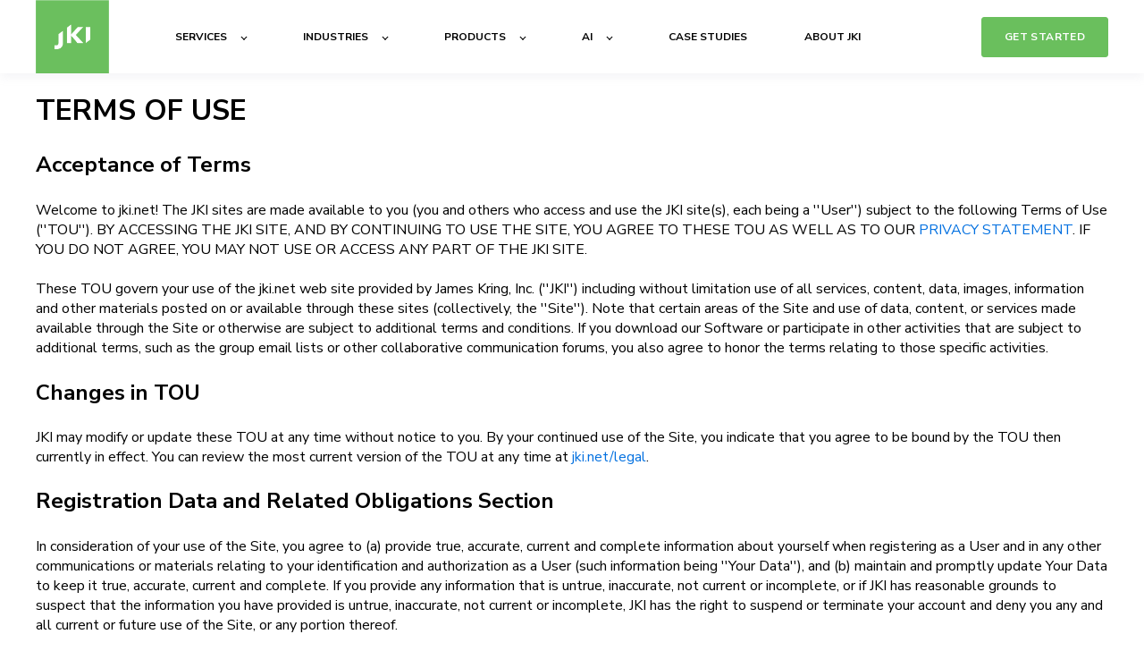

--- FILE ---
content_type: text/html; charset=UTF-8
request_url: https://www.jki.net/terms-of-use
body_size: 14814
content:
<!doctype html><html lang="en"><head>
    <!-- Google Tag Manager -->
      <script>(function(w,d,s,l,i){w[l]=w[l]||[];w[l].push({'gtm.start':
      new Date().getTime(),event:'gtm.js'});var f=d.getElementsByTagName(s)[0],
      j=d.createElement(s),dl=l!='dataLayer'?'&l='+l:'';j.async=true;j.src=
      'https://www.googletagmanager.com/gtm.js?id='+i+dl;f.parentNode.insertBefore(j,f);
      })(window,document,'script','dataLayer','GTM-57L7Q4HQ');</script>
    <!-- End Google Tag Manager -->
    <meta charset="utf-8">
    <title>Terms of Use - JKI</title>
    <link rel="shortcut icon" href="https://www.jki.net/hubfs/JKI%20Logos/favicon.png">
    <meta name="description" content="Helping our clients get their innovative high-tech products to market with speed and impact.">
    
    
    
    <meta name="viewport" content="width=device-width, initial-scale=1">

    <script src="/hs/hsstatic/jquery-libs/static-1.4/jquery/jquery-1.11.2.js"></script>
<script>hsjQuery = window['jQuery'];</script>
    <meta property="og:description" content="Helping our clients get their innovative high-tech products to market with speed and impact.">
    <meta property="og:title" content="Terms of Use - JKI">
    <meta name="twitter:description" content="Helping our clients get their innovative high-tech products to market with speed and impact.">
    <meta name="twitter:title" content="Terms of Use - JKI">

    

    
    <style>
a.cta_button{-moz-box-sizing:content-box !important;-webkit-box-sizing:content-box !important;box-sizing:content-box !important;vertical-align:middle}.hs-breadcrumb-menu{list-style-type:none;margin:0px 0px 0px 0px;padding:0px 0px 0px 0px}.hs-breadcrumb-menu-item{float:left;padding:10px 0px 10px 10px}.hs-breadcrumb-menu-divider:before{content:'›';padding-left:10px}.hs-featured-image-link{border:0}.hs-featured-image{float:right;margin:0 0 20px 20px;max-width:50%}@media (max-width: 568px){.hs-featured-image{float:none;margin:0;width:100%;max-width:100%}}.hs-screen-reader-text{clip:rect(1px, 1px, 1px, 1px);height:1px;overflow:hidden;position:absolute !important;width:1px}
</style>

<link rel="stylesheet" href="https://www.jki.net/hubfs/hub_generated/template_assets/1/40748383480/1766786817670/template_main.min.css">
<link rel="stylesheet" href="https://www.jki.net/hubfs/hub_generated/module_assets/1/35208642912/1743454077753/module_Breadcrumb_with_image.min.css">
<style>
  @font-face {
    font-family: "Nunito Sans";
    font-weight: 400;
    font-style: normal;
    font-display: swap;
    src: url("/_hcms/googlefonts/Nunito_Sans/regular.woff2") format("woff2"), url("/_hcms/googlefonts/Nunito_Sans/regular.woff") format("woff");
  }
  @font-face {
    font-family: "Nunito Sans";
    font-weight: 700;
    font-style: normal;
    font-display: swap;
    src: url("/_hcms/googlefonts/Nunito_Sans/700.woff2") format("woff2"), url("/_hcms/googlefonts/Nunito_Sans/700.woff") format("woff");
  }
  @font-face {
    font-family: "Nunito Sans";
    font-weight: 700;
    font-style: normal;
    font-display: swap;
    src: url("/_hcms/googlefonts/Nunito_Sans/700.woff2") format("woff2"), url("/_hcms/googlefonts/Nunito_Sans/700.woff") format("woff");
  }
</style>

<!-- Editor Styles -->
<style id="hs_editor_style" type="text/css">
.dnd_area-row-0-force-full-width-section > .row-fluid {
  max-width: none !important;
}
.dnd_area-row-1-max-width-section-centering > .row-fluid {
  max-width: 1240px !important;
  margin-left: auto !important;
  margin-right: auto !important;
}
/* HubSpot Non-stacked Media Query Styles */
@media (min-width:768px) {
  .dnd_area-row-1-vertical-alignment > .row-fluid {
    display: -ms-flexbox !important;
    -ms-flex-direction: row;
    display: flex !important;
    flex-direction: row;
  }
  .cell_1600756363735-vertical-alignment {
    display: -ms-flexbox !important;
    -ms-flex-direction: column !important;
    -ms-flex-pack: center !important;
    display: flex !important;
    flex-direction: column !important;
    justify-content: center !important;
  }
  .cell_1600756363735-vertical-alignment > div {
    flex-shrink: 0 !important;
  }
}
/* HubSpot Styles (default) */
.dnd_area-row-0-padding {
  padding-top: 0px !important;
  padding-bottom: 0px !important;
}
.dnd_area-row-1-padding {
  padding-top: 20px !important;
  padding-bottom: 150px !important;
}
.cell_16007566704972-hidden {
  display: none !important;
}
</style>
    

    
<!--  Added by GoogleAnalytics4 integration -->
<script>
var _hsp = window._hsp = window._hsp || [];
window.dataLayer = window.dataLayer || [];
function gtag(){dataLayer.push(arguments);}

var useGoogleConsentModeV2 = true;
var waitForUpdateMillis = 1000;


if (!window._hsGoogleConsentRunOnce) {
  window._hsGoogleConsentRunOnce = true;

  gtag('consent', 'default', {
    'ad_storage': 'denied',
    'analytics_storage': 'denied',
    'ad_user_data': 'denied',
    'ad_personalization': 'denied',
    'wait_for_update': waitForUpdateMillis
  });

  if (useGoogleConsentModeV2) {
    _hsp.push(['useGoogleConsentModeV2'])
  } else {
    _hsp.push(['addPrivacyConsentListener', function(consent){
      var hasAnalyticsConsent = consent && (consent.allowed || (consent.categories && consent.categories.analytics));
      var hasAdsConsent = consent && (consent.allowed || (consent.categories && consent.categories.advertisement));

      gtag('consent', 'update', {
        'ad_storage': hasAdsConsent ? 'granted' : 'denied',
        'analytics_storage': hasAnalyticsConsent ? 'granted' : 'denied',
        'ad_user_data': hasAdsConsent ? 'granted' : 'denied',
        'ad_personalization': hasAdsConsent ? 'granted' : 'denied'
      });
    }]);
  }
}

gtag('js', new Date());
gtag('set', 'developer_id.dZTQ1Zm', true);
gtag('config', 'G-FZE25F421D');
</script>
<script async src="https://www.googletagmanager.com/gtag/js?id=G-FZE25F421D"></script>

<!-- /Added by GoogleAnalytics4 integration -->

    <link rel="canonical" href="https://www.jki.net/terms-of-use">


<meta property="og:url" content="https://www.jki.net/terms-of-use">
<meta name="twitter:card" content="summary">
<meta http-equiv="content-language" content="en">






  <meta name="generator" content="HubSpot"></head>
  <body>
    <!-- Google Tag Manager (noscript) -->
      <noscript><iframe src="https://www.googletagmanager.com/ns.html?id=GTM-57L7Q4HQ" height="0" width="0" style="display:none;visibility:hidden"></iframe></noscript>
    <!-- End Google Tag Manager (noscript) -->
    <div class="body-wrapper   hs-content-id-181903798431 hs-site-page page ">
      
        <div data-global-resource-path="Marketplace/atlas-theme copy/templates/partials/header.html">

  <div id="hs_cos_wrapper_Navbar" class="hs_cos_wrapper hs_cos_wrapper_widget hs_cos_wrapper_type_module" style="" data-hs-cos-general-type="widget" data-hs-cos-type="module">





<header class="kl-header">

  <nav class="kl-navbar content-wrapper">

    
      

    

    

    

    

    

    

  

  

  <a href="https://www.jki.net/?hsLang=en">
    
        
  
    
  

  <img class="kl-navbar__logo" src="https://www.jki.net/hubfs/JKI_logo_menu-02.png" alt="JKI_logo_menu-02" width="100%" style="max-width: 82px; max-height: 82px">
      
  </a>
    

    <button class="hamburger hamburger--squeeze kl-navbar__hamburger" type="button">
      <span class="hamburger-box">
        <span class="hamburger-inner"></span>
      </span>
    </button>

    <div class="kl-navbar__content">

      <ul class="kl-navbar__menu">
        
          <li class="kl-navbar__item kl-navbar__parent">
            
            <a class="kl-navbar__button" href="javascript:void(0);" data-href="javascript:void(0);">
              <span>SERVICES</span>
            </a>
            <div class="kl-navbar-submenu-wrapper">
              

  
    <ul class="kl-navbar-submenu">
      
        <li class="kl-navbar-submenu__item">
          
          <a class="kl-navbar-submenu__button" href="https://www.jki.net/labview-consultant?hsLang=en" data-href="https://www.jki.net/labview-consultant">
            <span>Full-Stack</span>
          </a>
          

  


        </li>
      
        <li class="kl-navbar-submenu__item">
          
          <a class="kl-navbar-submenu__button" href="https://www.jki.net/nasa-npr-7150-2d-labview-compliance?hsLang=en" data-href="https://www.jki.net/nasa-npr-7150-2d-labview-compliance">
            <span>NPR 7150.2</span>
          </a>
          

  


        </li>
      
        <li class="kl-navbar-submenu__item">
          
          <a class="kl-navbar-submenu__button" href="https://www.jki.net/jki-security-suite?hsLang=en" data-href="https://www.jki.net/jki-security-suite">
            <span>LabVIEW Security</span>
          </a>
          

  


        </li>
      
    </ul>
  


            </div>
          </li>
        
          <li class="kl-navbar__item kl-navbar__parent">
            
            <a class="kl-navbar__button" href="javascript:void(0);" data-href="javascript:void(0);">
              <span>INDUSTRIES</span>
            </a>
            <div class="kl-navbar-submenu-wrapper">
              

  
    <ul class="kl-navbar-submenu">
      
        <li class="kl-navbar-submenu__item">
          
          <a class="kl-navbar-submenu__button" href="https://www.jki.net/aerospace?hsLang=en" data-href="https://www.jki.net/aerospace">
            <span>Aerospace</span>
          </a>
          

  


        </li>
      
        <li class="kl-navbar-submenu__item">
          
          <a class="kl-navbar-submenu__button" href="https://www.jki.net/automotive?hsLang=en" data-href="https://www.jki.net/automotive">
            <span>Automotive</span>
          </a>
          

  


        </li>
      
        <li class="kl-navbar-submenu__item">
          
          <a class="kl-navbar-submenu__button" href="https://www.jki.net/energy?hsLang=en" data-href="https://www.jki.net/energy">
            <span>Energy</span>
          </a>
          

  


        </li>
      
        <li class="kl-navbar-submenu__item">
          
          <a class="kl-navbar-submenu__button" href="https://www.jki.net/biotech?hsLang=en" data-href="https://www.jki.net/biotech">
            <span>Biotech</span>
          </a>
          

  


        </li>
      
        <li class="kl-navbar-submenu__item">
          
          <a class="kl-navbar-submenu__button" href="https://www.jki.net/semicon?hsLang=en" data-href="https://www.jki.net/semicon">
            <span>Semicon</span>
          </a>
          

  


        </li>
      
    </ul>
  


            </div>
          </li>
        
          <li class="kl-navbar__item kl-navbar__parent">
            
            <a class="kl-navbar__button" href="javascript:void(0);" data-href="javascript:void(0);">
              <span>PRODUCTS</span>
            </a>
            <div class="kl-navbar-submenu-wrapper">
              

  
    <ul class="kl-navbar-submenu">
      
        <li class="kl-navbar-submenu__item">
          
          <a class="kl-navbar-submenu__button" href="https://www.jki.net/sg-landing?hsLang=en" data-href="https://www.jki.net/sg-landing">
            <span>STAR-GOAT</span>
          </a>
          

  


        </li>
      
        <li class="kl-navbar-submenu__item">
          
          <a class="kl-navbar-submenu__button" href="https://www.jki.net/vipm.io-redirect?hsLang=en" data-href="https://www.jki.net/vipm.io-redirect">
            <span>VIPM</span>
          </a>
          

  


        </li>
      
        <li class="kl-navbar-submenu__item">
          
          <a class="kl-navbar-submenu__button" href="https://www.jki.net/pytel?hsLang=en" data-href="https://www.jki.net/pytel">
            <span>PyTEL</span>
          </a>
          

  


        </li>
      
        <li class="kl-navbar-submenu__item">
          
          <a class="kl-navbar-submenu__button" href="https://www.jki.net/tucan-viewer-for-ni-xnet-and-can-bus-devices?hsLang=en" data-href="https://www.jki.net/tucan-viewer-for-ni-xnet-and-can-bus-devices">
            <span>TuCAN</span>
          </a>
          

  


        </li>
      
    </ul>
  


            </div>
          </li>
        
          <li class="kl-navbar__item kl-navbar__parent">
            
            <a class="kl-navbar__button" href="javascript:void(0);" data-href="javascript:void(0);">
              <span>AI</span>
            </a>
            <div class="kl-navbar-submenu-wrapper">
              

  
    <ul class="kl-navbar-submenu">
      
        <li class="kl-navbar-submenu__item">
          
          <a class="kl-navbar-submenu__button" href="https://www.jki.net/jake?hsLang=en" data-href="https://www.jki.net/jake">
            <span>JAKE</span>
          </a>
          

  


        </li>
      
        <li class="kl-navbar-submenu__item">
          
          <a class="kl-navbar-submenu__button" href="https://www.jki.net/ai?hsLang=en" data-href="https://www.jki.net/ai">
            <span>AI Webinar Series</span>
          </a>
          

  


        </li>
      
        <li class="kl-navbar-submenu__item">
          
          <a class="kl-navbar-submenu__button" href="https://www.jki.net/labview-error-helper?hsLang=en" data-href="https://www.jki.net/labview-error-helper">
            <span>LabVIEW Error Helper</span>
          </a>
          

  


        </li>
      
        <li class="kl-navbar-submenu__item">
          
          <a class="kl-navbar-submenu__button" href="https://www.jki.net/artificial-intelligence-with-labview-lp?hsLang=en" data-href="https://www.jki.net/artificial-intelligence-with-labview-lp">
            <span>AI + RT + FPGA</span>
          </a>
          

  


        </li>
      
    </ul>
  


            </div>
          </li>
        
          <li class="kl-navbar__item">
            
            <a class="kl-navbar__button" href="https://www.jki.net/case-studies?hsLang=en" data-href="https://www.jki.net/case-studies">
              <span>CASE STUDIES</span>
            </a>
            <div class="kl-navbar-submenu-wrapper">
              

  


            </div>
          </li>
        
          <li class="kl-navbar__item">
            
            <a class="kl-navbar__button" href="https://www.jki.net/about-us?hsLang=en" data-href="https://www.jki.net/about-us">
              <span>ABOUT JKI</span>
            </a>
            <div class="kl-navbar-submenu-wrapper">
              

  


            </div>
          </li>
        
      </ul>

      <div class="kl-navbar__end">
        
    

  
    
    

  

  
    
    <a class="button" href="https://www.jki.net/get-started-with-jki?hsLang=en">
      <span>GET STARTED</span>
    </a>
  
  
        
    

  
    
    

  

  
  
      </div>

    </div>

  </nav>

</header>

<div class="kl-header-placeholder"></div></div></div>
      

      
<main class="body-container-wrapper">
  <div class="container-fluid body-container body-container--about">
<div class="row-fluid-wrapper">
<div class="row-fluid">
<div class="span12 widget-span widget-type-cell " style="" data-widget-type="cell" data-x="0" data-w="12">

<div class="row-fluid-wrapper row-depth-1 row-number-1 dnd_area-row-0-force-full-width-section dnd-section dnd_area-row-0-padding">
<div class="row-fluid ">
<div class="span12 widget-span widget-type-cell dnd-column cell_16007566704972-hidden" style="" data-widget-type="cell" data-x="0" data-w="12">

<div class="row-fluid-wrapper row-depth-1 row-number-2 dnd-row">
<div class="row-fluid ">
<div class="span12 widget-span widget-type-custom_widget dnd-module" style="" data-widget-type="custom_widget" data-x="0" data-w="12">
<div id="hs_cos_wrapper_widget_1600756670070" class="hs_cos_wrapper hs_cos_wrapper_widget hs_cos_wrapper_type_module" style="" data-hs-cos-general-type="widget" data-hs-cos-type="module"><div class="breadcrumb-with-icons ">
  <div class="page-center">

      <div class="breadcrumb-header">
        
        <div class="breadcrumb-page-title">
          <span id="hs_cos_wrapper_widget_1600756670070_breadcrumb_menu" class="hs_cos_wrapper hs_cos_wrapper_widget hs_cos_wrapper_type_menu" style="" data-hs-cos-general-type="widget" data-hs-cos-type="menu"><ul></ul></span>
        </div>
        
      </div>

      <div class="breadcrumb-icon-items">
        
      </div>

  </div>
</div></div>

</div><!--end widget-span -->
</div><!--end row-->
</div><!--end row-wrapper -->

</div><!--end widget-span -->
</div><!--end row-->
</div><!--end row-wrapper -->

<div class="row-fluid-wrapper row-depth-1 row-number-3 dnd_area-row-1-padding dnd_area-row-1-vertical-alignment dnd_area-row-1-max-width-section-centering dnd-section">
<div class="row-fluid ">
<div class="span12 widget-span widget-type-cell cell_1600756363735-vertical-alignment dnd-column" style="" data-widget-type="cell" data-x="0" data-w="12">

<div class="row-fluid-wrapper row-depth-1 row-number-4 dnd-row">
<div class="row-fluid ">
<div class="span12 widget-span widget-type-custom_widget dnd-module" style="" data-widget-type="custom_widget" data-x="0" data-w="12">
<div id="hs_cos_wrapper_widget_1600756363056" class="hs_cos_wrapper hs_cos_wrapper_widget hs_cos_wrapper_type_module widget-type-rich_text" style="" data-hs-cos-general-type="widget" data-hs-cos-type="module"><span id="hs_cos_wrapper_widget_1600756363056_" class="hs_cos_wrapper hs_cos_wrapper_widget hs_cos_wrapper_type_rich_text" style="" data-hs-cos-general-type="widget" data-hs-cos-type="rich_text"><h2>TERMS OF USE</h2>
<h3>Acceptance of Terms</h3>
<p>Welcome to jki.net! The JKI sites are made available to you (you and others who access and use the JKI site(s), each being a ''User'') subject to the following Terms of Use (''TOU''). BY ACCESSING THE JKI SITE, AND BY CONTINUING TO USE THE SITE, YOU AGREE TO THESE TOU AS WELL AS TO OUR <a href="/privacy?hsLang=en">PRIVACY STATEMENT</a>. IF YOU DO NOT AGREE, YOU MAY NOT USE OR ACCESS ANY PART OF THE JKI SITE.</p>
<p>These TOU govern your use of the jki.net web site provided by James Kring, Inc. (''JKI'') including without limitation use of all services, content, data, images, information and other materials posted on or available through these sites (collectively, the ''Site''). Note that certain areas of the Site and use of data, content, or services made available through the Site or otherwise are subject to additional terms and conditions. If you download our Software or participate in other activities that are subject to additional terms, such as the group email lists or other collaborative communication forums, you also agree to honor the terms relating to those specific activities.</p>
<!-- Changes in TOU Section -->
<h3>Changes in TOU</h3>
<p>JKI may modify or update these TOU at any time without notice to you. By your continued use of the Site, you indicate that you agree to be bound by the TOU then currently in effect. You can review the most current version of the TOU at any time at <a href="/legal?hsLang=en">jki.net/legal</a>.</p>
<!-- Registration Data and Related Obligations Section -->
<h3>Registration Data and Related Obligations Section</h3>
<p>In consideration of your use of the Site, you agree to (a) provide true, accurate, current and complete information about yourself when registering as a User and in any other communications or materials relating to your identification and authorization as a User (such information being ''Your Data''), and (b) maintain and promptly update Your Data to keep it true, accurate, current and complete. If you provide any information that is untrue, inaccurate, not current or incomplete, or if JKI has reasonable grounds to suspect that the information you have provided is untrue, inaccurate, not current or incomplete, JKI has the right to suspend or terminate your account and deny you any and all current or future use of the Site, or any portion thereof.</p>
<p>You may have received a password and account designation upon completing the registration process. You are responsible for maintaining the confidentiality of the password and user identification, and are fully responsible for all activities that occur under your password or user identification. You agree to (a) notify JKI of any unauthorized use of your password or user identification and any other breach of security, and (b) ensure that you exit from your account at the end of each session. JKI cannot and will not be responsible for any loss or damage arising from your failure to comply with this provision.</p>
<p>You may not transfer your account(s) to another person. In cases where you have authorized or registered another individual, including a minor, to use your account(s), you are fully responsible for (i) the online conduct of such User; (ii) controlling the User's access to and use of the Site; and (iii) the consequences of any misuse. In the event that you are a minor, JKI reserves the right to provide access to your account to your parents, guardian or other authorized adult, upon such adult's request.</p>
<p>If you reside in the European Union, upon registration you will be indicating your explicit consent that the personal information you have provided may be transferred and stored in countries outside the EU, including the United States. If you fail to provide your consent, you will not be permitted to access those portions of the Site for which registration is required. Your personal information shall only be used in accordance with JKI's <a href="/privacy?hsLang=en">Privacy Policy</a>.</p>
<p>For additional information on how we use your information, please see our <a href="/privacy?hsLang=en">Privacy Policy</a>.</p>
<!-- Use of Software Section -->
<h3>Use of Software</h3>
<p>Use of all JKI and third party software that you download from or via the Site (the ''Software'') is subject to the terms of the applicable software license agreement relating to such Software.</p>
<p>The license agreement governing the use of the Software will accompany the Software or be provided when you download or otherwise access the Software. If you are unsure as to the applicable Software license agreement, please contact JKI at <a href="mailto:legal@jki.net">legal@jki.net</a>. You may not use Software unless and until you have read and accepted the terms of the applicable Software license agreement. If you have downloaded or do download any JKI Software, you by doing so agree or have agreed to the terms of the JKI Software License Agreement governing the use of the particular JKI Product you are using, the current form of which is viewable at <a href="/legal?hsLang=en">jki.net/legal</a>. In the event of a conflict between these TOU and the JKI Software License Agreement, the terms and conditions of the JKI Software License Agreement will govern.</p>
<!-- Content Section -->
<h3>Content</h3>
<p>For purposes of these TOU, ''Content'' means all communications, publications, information, material, text, graphics, links, electronic art, animations, audio, video, photos, and other data that appears on, or is e-mailed, posted, or transmitted on or through the Site. ''Content'', unless indicated otherwise in these TOU, does not include ''Software'' for purposes of these TOU.</p>
<!-- JKI Content Section -->
<h3>JKI Content</h3>
<p>You acknowledge that the JKI Site, and Content provided by JKI or its third-party providers (collectively, the ''JKI Content'') are the property of JKI and/or such third parties. Except as expressly authorized by JKI or such third parties in this TOU or as may be posted on the Site, you may not copy, reproduce, publish, distribute, modify, create derivative works of, rent, lease, sell, transfer, display, transmit, compile or collect, or in any manner commercially exploit any part of the JKI Content, in whole or in part. You may not store any significant portion of any JKI Content, whether archival files, computer-readable files, or any other medium. You also may not ''mirror'' any JKI Content or the Site on any other server, except with the prior written consent of JKI, Inc.</p>
<p>You may download and print a reasonable number of copies of JKI Content for your noncommercial, personal use only; provided that (i) any permitted copies of JKI Content contain, in an unmodified form, any copyright or other proprietary rights notices contained in the JKI Content and an original source attribution to JKI or the other copyright holder, and (ii) no modifications of any of the JKI Content are made except as may be expressly provided by JKI. You acknowledge that JKI and/or its third-party providers remain the owners of the JKI Content and that you do not acquire any intellectual property rights in such Content by downloading or printing such Content.</p>
<p>Any rights to or in the JKI Content that are not expressly granted by these Terms and Conditions or any other agreement with JKI are reserved by JKI and/or its vendors and licensors.</p>
<!-- User Content Section -->
<h3>User Content</h3>
<p>You will not upload, post or otherwise make available on any JKI Site any material protected by copyright, trademark, or other proprietary right, (i) unless you are the owner of the copyright, trademark or other proprietary right, or (ii) without the express written permission of the owner of the copyright, trademark, or other proprietary right (you or such other owner being the ''Copyright Holder''). The burden of determining that any material is or is not protected by such a proprietary right and for complying with applicable copyright and other laws protecting the rights of the Copyright Holder rests with you. You acknowledge that the Content provided by any User (the ''User Content'') is and remains the property of the respective Copyright Holder and that you do not acquire any intellectual property rights in such Content by accessing, downloading or printing such Content. Except as expressly authorized by the Copyright Holder, you may not copy, reproduce, publish, distribute, modify, create derivative works of, rent, lease, sell, transfer, display, transmit, compile or collect, or in any manner commercially exploit any part of the User Content, in whole or in part. You also may not ''mirror'' any User Content on any other server.</p>
<p>By uploading or otherwise making available any User Content on the JKI Site, you automatically grant a license, and/or warrant that the Copyright Holder has granted JKI the perpetual royalty-free, non-exclusive right and license, to use, reproduce, modify, publish, distribute, perform, display, and transmit the User Content on and through the Site.</p>
<p>You will be solely liable for any loss or damages resulting from your violation of these TOU, including for any alleged or actual infringement of copyright, other proprietary right, or any other illegal act or harm relating to any User Content.</p>
<!-- Non-Confidentiality of User Content Section -->
<h3>Non-Confidentiality of User Content</h3>
<p>Unless otherwise indicated in this Site, including our <a href="/privacy?hsLang=en">Privacy Policy</a>, any User Content communications or material of any kind that you e-mail, post, or transmit through the Site (excluding personally identifiable information of Users), including, questions, comments, suggestions, and other data and information (your ''Communications'') will be treated as non-confidential and non-proprietary. You grant JKI a non-exclusive, royalty-free, perpetual, world-wide, irrevocable license to reproduce, transmit, display, disclose, and otherwise use your Communications on the Site or elsewhere for any purpose, including, but not limited to, the development and use of programs and services based on the Communications.</p>
<!-- Deletion of User Content Section -->
<h3>Deletion of User Content</h3>
<p>You expressly acknowledge and agree that JKI may delete all User Content at any time in its sole discretion, and that no copies of such User Content will be accessible, viewable or downloadable by you or any other User following such deletion. Accordingly, you must retain a copy of any User Content uploaded by you if you want to access or use such User Content in the future. JKI shall not be required to provide any notice of any such deletion, nor liable for any failure to do so, nor liable in connection with any deletion of User Content.</p>
<!-- No Obligation to Monitor; Right to Remove and Disclose User Content Section -->
<h3>No Obligation to Monitor; Right to Remove and Disclose User Content</h3>
<p>JKI has the right, but is not obligated, to monitor or review any areas of the Site where User Content is made available. JKI reserves the right to move, hide or remove any User Content for any reason or no reason, including any User Content which it considers in its absolute discretion to be objectionable, offensive, illegal or otherwise in breach of these TOU. To the fullest extent permitted by applicable law, JKI will have no liability or responsibility for or related to User Content, whether or not arising under the laws of copyright, defamation, privacy, obscenity, or otherwise, nor for any claims, damages, or losses resulting from its use, appearance on, deletion from, or other removal from any Site.</p>
<p>You agree and acknowledge that JKI may preserve User Content and may disclose User Content if required to do so by law or in the good faith belief that any such preservation or disclosure is reasonably necessary to comply with legal process, enforce the TOU, respond to claims that any User Content violates the rights of third parties or protect the rights, property or personal safety of JKI, its licensees, its distributors, its users and the public.</p>
<!-- No Framing Section -->
<h3>No Framing</h3>
<p>You may not frame or utilize framing techniques to use, surround or enclose any portion of the Site without JKI's express written consent.</p>
<!-- Trademarks Section -->
<h3>Trademarks</h3>
<p>JKI and other names of JKI products and/or services Site referred to on the Site are the trademarks and service marks of JKI. JKI's trademarks and service marks may not be used in connection with any program or service that is not JKI's, in any manner that is likely to cause confusion among Users or the general public, nor in any manner that disparages or discredits JKI. All other trademarks, service marks and logos used in this Site are the trademarks, service marks or logos of their respective owners. JKI does not make any claims to the marks of others which might appear on the Site. You gain no right to use any marks of JKI, any Copyright Holder. or any other person or entity by virtue of your use of the Site.</p>
<!-- Conduct Section -->
<h3>Conduct</h3>
<p>You may only access the JKI websites and channels and use the Site for lawful purposes. You are solely responsible for the knowledge of and adherence to any and all laws, rules, and regulations pertaining to your use of the Site. You agree that you will not on, through, or by using the Site: (i) commit a criminal offense or encourage conduct that would constitute a criminal offense or give rise to a civil liability, or otherwise violate any local, state, Federal, or international law or regulation, including, but not limited to, export control laws and regulations governing the transmission or retransmission of technical data from the United States; (ii) upload, post, e-mail, or otherwise transmit any unlawful, threatening, libelous, harassing, defamatory, vulgar, obscene, pornographic, profane, invasive of another's privacy, hateful, or ethnically, racially or otherwise objectionable User Content; (iii) upload, post, e-mail, or otherwise transmit any User Content that you do not have a right to transmit; (iv) upload, post, e-mail, or otherwise transmit any User Content that infringes any patent, trademark, trade secret, copyright, or other proprietary rights of any party; (v) alter, damage, or delete any Content or other communications that are not your own or to otherwise interfere with the ability of others to access or use the Site; (vi) disrupt the normal flow of communication or otherwise act in a manner that negatively affects other Users’ ability to engage in real-time exchanges; (vii) claim a relationship with or to speak for any individual, business, association, institution, or other organization for which you are not authorized to claim such a relationship; (viii) upload, post, e-mail, or otherwise transmit any unsolicited advertising, promotional materials, or other forms of solicitation to other users including, without limitation, ''junk mail,'' ''spam,'' ''chain letters,'' or ''pyramid schemes''; (ix) intentionally introduce a virus or other harmful component, or otherwise interfere with or disrupt the Site or servers or networks connected to the Site, or disobey any requirements, procedures, policies, or regulations of networks connected to the Site; (x) collect or store personal data about other Users; (xi) reproduce, duplicate, copy, use, distribute, sell, resell, or otherwise exploit for any commercial purposes, any portion of the JKI Site, use of the JKI Site, or access to the JKI Site without JKI’s permission; (xii) harm minors in any way; (xiii) stalk or otherwise harass another; or (xiv) collect or store personal information about other Users without their permission.</p>
<p>JKI reserves the right to immediately delete any User Content for any reason or no reason, including suspending or terminating your access to the Site in the event of any violation of these TOU.</p>
<!-- Links Section -->
<h3>Links</h3>
<p>Some links on the JKI Site lead to, or originate from, sites hosted by independent third parties. Such links to or from the Site do not constitute any endorsement or recommendation by JKI of any third party or its Web site, products, resources or other information. An external hyperlink to a site does not imply that JKI is affiliated or has any other legal or other connection with the third party, nor that JKI sponsors, or endorses any content on, the third party's Web site. JKI is not responsible for any software, data or other information available from any third party Web site. You are solely responsible for complying with all terms and conditions of use for the third party sites. You acknowledge that JKI shall have no liability for any damage or loss arising from your access to, use of or reliance on any third party site, software, data, or other information.</p>
<!-- Local Laws; Export Control Section -->
<h3>Local Laws; Export Control</h3>
<p>JKI controls and operates the JKI Site from its headquarters in California, United States and makes no representation that any JKI, User, or other Content is appropriate or available for use in other locations. If you use the JKI Site from other locations, you are responsible for compliance with applicable local laws, including, but not limited to, export and import regulations of other countries. Unless otherwise explicitly stated, all marketing or promotional materials found on the JKI Site are solely directed to individuals and other entities located in California, United States.</p>
<!-- Disclaimer of Warranty Section -->
<h3>Disclaimer of Warranty</h3>
<p>JKI IS NOT RESPONSIBLE FOR ANY INFORMATION OR CONTENT POSTED BY USERS OR ANY THIRD PARTY AND CONTAINED WITHIN THE SITE AND MAKES NO REPRESENTATIONS ABOUT THE SUITABILITY OF THE INFORMATION CONTAINED ON THE SITE FOR ANY PURPOSE OR AUDIENCE NOR ABOUT ITS LEGITIMACY, LEGALITY, VALIDITY, ACCURACY, CORRECTNESS, RELIABILITY, QUALITY, STABILITY, COMPLETENESS, OR CURRENTNESS. ALL SUCH INFORMATION IS SOLELY PROVIDED BY THE USER OR OTHER THIRD PARTY.</p>
<p>YOU AGREE THAT YOUR ACCESS TO AND USE OF THE JKI WEBSITE IS AT YOUR OWN RISK. NEITHER JKI, NOR ITS OFFICERS, DIRECTORS, EMPLOYEES, AFFILIATES, LICENSEES, DISTRIBUTORS, OR AGENTS WARRANT THAT OPERATION OF THE SITE WILL BE UNINTERRUPTED OR ERROR-FREE; NOR DO THEY MAKE ANY WARRANTY AS TO THE RESULTS THAT MAY BE OBTAINED FROM THE USE OF THE SITE OR AS TO THE ACCURACY, RELIABILITY, SUITABILITY OR CONTENT OF THE SITE.</p>
<p>THE JKI SITE IS PROVIDED ON AN ''AS IS,'' ''AS AVAILABLE'' BASIS WITHOUT REPRESENTATIONS OR WARRANTIES OF ANY KIND, EITHER EXPRESS OR IMPLIED, INCLUDING, BUT NOT LIMITED TO, IMPLIED WARRANTIES OF MERCHANTABILITY, FITNESS FOR A PARTICULAR PURPOSE OR AUDIENCE, AND NON-INFRINGEMENT. IN NO EVENT WILL JKI OR ITS DIRECTORS, OFFICERS, EMPLOYEES, AFFILIATES, LICENSEES, DISTRIBUTORS, OR AGENTS BE LIABLE TO YOU OR ANY THIRD PARTY FOR ANY INCIDENTAL, INDIRECT, SPECIAL, OR CONSEQUENTIAL DAMAGES (EVEN IF JKI HAS BEEN ADVISED OF THE POSSIBILITY OF SUCH DAMAGES), ARISING OUT OF YOUR USE OF OR INABILITY TO ACCESS THE JKI SITE OR SERVICES, INCLUDING WITHOUT LIMITATION, LOSS OF REVENUE OR ANTICIPATED PROFITS, LOSS OF GOODWILL, LOST BUSINESS, LOST DATA, COMPUTER FAILURE OR MALFUNCTION, OR ANY AND ALL OTHER DAMAGES OR LOSSES THAT RESULT FROM MISTAKES, OMISSIONS, INTERRUPTIONS, DELETIONS OF CONTENT, ERRORS, DEFECTS, VIRUSES, DELAYS IN OPERATION OR TRANSMISSION, OR ANY FAILURE OF PERFORMANCE, WHETHER OR NOT LIMITED TO ACTS OF GOD, COMMUNICATIONS FAILURE, THEFT, DESTRUCTION, OR UNAUTHORIZED ACCESS TO JKI'S RECORDS, PROGRAMS, OR SERVICES. BECAUSE SOME JURISDICTIONS DO NOT ALLOW THE EXCLUSION OR LIMITATION OF LIABILITY FOR CONSEQUENTIAL OR INCIDENTAL DAMAGES, IN SUCH STATES JKI’S LIABILITY IS LIMITED TO THE GREATEST EXTENT PERMITTED BY LAW.</p>
<!-- Indemnification Section -->
<h3>Indemnification</h3>
<p>You agree to indemnify and hold JKI, and its affiliates, officers, licensees, distributors, agents, partners, and employees, harmless from any claim or demand, including reasonable attorney's fees and costs, made by any third party due to or arising out of (i) any Content, including User Content, you submit, post to, email, or otherwise transmit through the Site, (ii) your use of the Site, or (iii) your breach of the TOU. You agree to cooperate as reasonably required in the defense of any claim.</p>
<!-- Procedure for Making Claims of Copyright Infringement Section -->
<h3>Procedure for Making Claims of Copyright Infringement</h3>
<p>The Digital Millennium Copyright Act, signed into law on October 28, 1998, amended the copyright law to provide limitations for service provider liability relating to material online. In compliance with such Act, JKI has registered a Designated Agent with the United States Copyright Office to receive notice of alleged copyright infringements contained on the JKI Site. All inquiries into alleged copyright infringement on the JKI Site should be sent to JKI’s Designated Agent:</p>
<p style="text-align: center;">Copyright Agent<br>1270 Springbrook Rd, Suite 101<br><span>Walnut Creek, CA 94597</span><br><span><a href="tel:+1%20888%20891%207821">+1 (888) 891-7821</a></span><br><a href="mailto:copyrightagent@jki.net">copyrightagent@jki.net</a></p>
<p>If you believe that your work has been copied in a way that constitutes copyright infringement, please provide JKI's Designated Agent with the following information:</p>
<ol>
<li>An electronic or physical signature of the person authorized to act on behalf of the owner of the copyright interest;</li>
<li>A description of the copyrighted work that you claim has been infringed;</li>
<li>A description of where the material that you claim is infringing is located on the Site;</li>
<li>Your address, telephone number, and email address;</li>
<li>A statement by you that you have a good faith belief that the disputed use is not authorized by the copyright owner, its agent, or the law;</li>
<li>A statement by you, made under penalty of perjury, that the above information is accurate and that you are the copyright owner or authorized to act on the copyright owner's behalf.</li>
</ol>
<!-- Termination Section -->
<h3>Termination</h3>
<p>You may discontinue your participation in and access to the Site at any time. The TOU will continue to apply to all past use of the Site by you, even if you are no longer using it. You acknowledge and agree that JKI and its affiliates may terminate or block your use of all or part of the Site, without prior notice for any reason, including, without limitation, if JKI believes you have engaged in conduct prohibited by this TOU. You agree that upon termination or discontinuance for any reason, JKI may delete all information related to you on the Site and may bar your access to the JKI Site and use of the Site.</p>
<!-- General Section -->
<h3>General</h3>
<p>By accessing the JKI Site, you agree to the above stated TOU. This Agreement is entered into in San Francisco County, State of California, exclusive of its choice of law rules. Each User, by accessing the Site, submits to the exclusive jurisdiction of the state and federal courts having jurisdiction in San Francisco County, California, and waives any jurisdictional, venue, or inconvenient forum objections to such courts. In any action to enforce this TOU, the prevailing party will be entitled to costs and reasonable attorney fees. In the event that any provisions of this TOU are held to be unenforceable, such provisions shall be limited or eliminated to the minimum extent necessary so that this TOU shall otherwise remain in full force and effect. Please report any violations of the TOU to <a href="mailto:webmaster@jki.net">webmaster@jki.net</a>.</p>
<!-- Submissions Section -->
<h3>Submissions</h3>
<p>JKI always welcomes suggestions and comments regarding our Site. Any comments or suggestions submitted to JKI, either online or offline, will become JKI’s property upon their submission. This policy is intended to avoid the possibility of future misunderstandings when projects developed by JKI might seem to others to be similar to their own submissions or comments.</p></span></div>

</div><!--end widget-span -->
</div><!--end row-->
</div><!--end row-wrapper -->

</div><!--end widget-span -->
</div><!--end row-->
</div><!--end row-wrapper -->

</div><!--end widget-span -->
</div>
</div>
</div>
</main>


      
        <div data-global-resource-path="Marketplace/atlas-theme copy/templates/partials/footer.html"><div id="hs_cos_wrapper_footer" class="hs_cos_wrapper hs_cos_wrapper_widget hs_cos_wrapper_type_module" style="" data-hs-cos-general-type="widget" data-hs-cos-type="module">

<footer class="kl-footer">
  <div class="kl-footer__wrapper content-wrapper">
    <div class="kl-footer__content">

      <div class="kl-footer__info">

        

        <div class="kl-footer__address"><table style="width: 185px; height: 190px; table-layout: fixed; border: 1px hidden #52c552; margin-left: auto; margin-right: auto; background-color: transparent;">
<tbody>
<tr style="height: 83.6px; border-style: hidden;">
<td style="width: 173px; padding: 4px; height: 84px; border-style: hidden;">
<p style="line-height: 1;">San Francisco Bay Area HQ</p>
<p style="line-height: 1; text-align: left;"><a href="tel:+1%20888%20891%207821" style="color: #000000;">+1 (888) 891-7821</a></p>
</td>
</tr>
<tr style="height: 83.6px; border-style: hidden;">
<td style="width: 173px; padding: 4px; height: 84px; border-style: hidden;">
<p style="line-height: 1;">Silicon Valley, California</p>
<p style="line-height: 1; text-align: left;"><a href="tel:+1%20650%20943%202384" style="color: #000000;">+1 (650) 943-2384</a></p>
</td>
</tr>
</tbody>
</table></div>
        <ul class="kl-footer__social">
          
            <a href="https://twitter.com/jkisoftware?lang=en">
              <span id="hs_cos_wrapper_footer_" class="hs_cos_wrapper hs_cos_wrapper_widget hs_cos_wrapper_type_icon" style="" data-hs-cos-general-type="widget" data-hs-cos-type="icon"><svg version="1.0" xmlns="http://www.w3.org/2000/svg" viewbox="0 0 512 512" aria-hidden="true"><g id="twitter1_layer"><path d="M459.37 151.716c.325 4.548.325 9.097.325 13.645 0 138.72-105.583 298.558-298.558 298.558-59.452 0-114.68-17.219-161.137-47.106 8.447.974 16.568 1.299 25.34 1.299 49.055 0 94.213-16.568 130.274-44.832-46.132-.975-84.792-31.188-98.112-72.772 6.498.974 12.995 1.624 19.818 1.624 9.421 0 18.843-1.3 27.614-3.573-48.081-9.747-84.143-51.98-84.143-102.985v-1.299c13.969 7.797 30.214 12.67 47.431 13.319-28.264-18.843-46.781-51.005-46.781-87.391 0-19.492 5.197-37.36 14.294-52.954 51.655 63.675 129.3 105.258 216.365 109.807-1.624-7.797-2.599-15.918-2.599-24.04 0-57.828 46.782-104.934 104.934-104.934 30.213 0 57.502 12.67 76.67 33.137 23.715-4.548 46.456-13.32 66.599-25.34-7.798 24.366-24.366 44.833-46.132 57.827 21.117-2.273 41.584-8.122 60.426-16.243-14.292 20.791-32.161 39.308-52.628 54.253z" /></g></svg></span>
            </a>
          
            <a href="https://www.facebook.com/JKISoftware/">
              <span id="hs_cos_wrapper_footer_" class="hs_cos_wrapper hs_cos_wrapper_widget hs_cos_wrapper_type_icon" style="" data-hs-cos-general-type="widget" data-hs-cos-type="icon"><svg version="1.0" xmlns="http://www.w3.org/2000/svg" viewbox="0 0 264 512" aria-hidden="true"><g id="facebook-f2_layer"><path d="M76.7 512V283H0v-91h76.7v-71.7C76.7 42.4 124.3 0 193.8 0c33.3 0 61.9 2.5 70.2 3.6V85h-48.2c-37.8 0-45.1 18-45.1 44.3V192H256l-11.7 91h-73.6v229" /></g></svg></span>
            </a>
          
            <a href="https://www.instagram.com/jkisoftware/">
              <span id="hs_cos_wrapper_footer_" class="hs_cos_wrapper hs_cos_wrapper_widget hs_cos_wrapper_type_icon" style="" data-hs-cos-general-type="widget" data-hs-cos-type="icon"><svg version="1.0" xmlns="http://www.w3.org/2000/svg" viewbox="0 0 448 512" aria-hidden="true"><g id="instagram3_layer"><path d="M224.1 141c-63.6 0-114.9 51.3-114.9 114.9s51.3 114.9 114.9 114.9S339 319.5 339 255.9 287.7 141 224.1 141zm0 189.6c-41.1 0-74.7-33.5-74.7-74.7s33.5-74.7 74.7-74.7 74.7 33.5 74.7 74.7-33.6 74.7-74.7 74.7zm146.4-194.3c0 14.9-12 26.8-26.8 26.8-14.9 0-26.8-12-26.8-26.8s12-26.8 26.8-26.8 26.8 12 26.8 26.8zm76.1 27.2c-1.7-35.9-9.9-67.7-36.2-93.9-26.2-26.2-58-34.4-93.9-36.2-37-2.1-147.9-2.1-184.9 0-35.8 1.7-67.6 9.9-93.9 36.1s-34.4 58-36.2 93.9c-2.1 37-2.1 147.9 0 184.9 1.7 35.9 9.9 67.7 36.2 93.9s58 34.4 93.9 36.2c37 2.1 147.9 2.1 184.9 0 35.9-1.7 67.7-9.9 93.9-36.2 26.2-26.2 34.4-58 36.2-93.9 2.1-37 2.1-147.8 0-184.8zM398.8 388c-7.8 19.6-22.9 34.7-42.6 42.6-29.5 11.7-99.5 9-132.1 9s-102.7 2.6-132.1-9c-19.6-7.8-34.7-22.9-42.6-42.6-11.7-29.5-9-99.5-9-132.1s-2.6-102.7 9-132.1c7.8-19.6 22.9-34.7 42.6-42.6 29.5-11.7 99.5-9 132.1-9s102.7-2.6 132.1 9c19.6 7.8 34.7 22.9 42.6 42.6 11.7 29.5 9 99.5 9 132.1s2.7 102.7-9 132.1z" /></g></svg></span>
            </a>
          
            <a href="https://www.linkedin.com/company/jki/">
              <span id="hs_cos_wrapper_footer_" class="hs_cos_wrapper hs_cos_wrapper_widget hs_cos_wrapper_type_icon" style="" data-hs-cos-general-type="widget" data-hs-cos-type="icon"><svg version="1.0" xmlns="http://www.w3.org/2000/svg" viewbox="0 0 448 512" aria-hidden="true"><g id="linkedin4_layer"><path d="M416 32H31.9C14.3 32 0 46.5 0 64.3v383.4C0 465.5 14.3 480 31.9 480H416c17.6 0 32-14.5 32-32.3V64.3c0-17.8-14.4-32.3-32-32.3zM135.4 416H69V202.2h66.5V416zm-33.2-243c-21.3 0-38.5-17.3-38.5-38.5S80.9 96 102.2 96c21.2 0 38.5 17.3 38.5 38.5 0 21.3-17.2 38.5-38.5 38.5zm282.1 243h-66.4V312c0-24.8-.5-56.7-34.5-56.7-34.6 0-39.9 27-39.9 54.9V416h-66.4V202.2h63.7v29.2h.9c8.9-16.8 30.6-34.5 62.9-34.5 67.2 0 79.7 44.3 79.7 101.9V416z" /></g></svg></span>
            </a>
          
            <a href="https://www.youtube.com/user/JKISoftware">
              <span id="hs_cos_wrapper_footer_" class="hs_cos_wrapper hs_cos_wrapper_widget hs_cos_wrapper_type_icon" style="" data-hs-cos-general-type="widget" data-hs-cos-type="icon"><svg version="1.0" xmlns="http://www.w3.org/2000/svg" viewbox="0 0 576 512" aria-hidden="true"><g id="youtube5_layer"><path d="M549.655 124.083c-6.281-23.65-24.787-42.276-48.284-48.597C458.781 64 288 64 288 64S117.22 64 74.629 75.486c-23.497 6.322-42.003 24.947-48.284 48.597-11.412 42.867-11.412 132.305-11.412 132.305s0 89.438 11.412 132.305c6.281 23.65 24.787 41.5 48.284 47.821C117.22 448 288 448 288 448s170.78 0 213.371-11.486c23.497-6.321 42.003-24.171 48.284-47.821 11.412-42.867 11.412-132.305 11.412-132.305s0-89.438-11.412-132.305zm-317.51 213.508V175.185l142.739 81.205-142.739 81.201z" /></g></svg></span>
            </a>
                  
        </ul>
      </div>

      <div class="kl-footer__menu">
        
          <div class="kl-footer__group">
            <h3>JKI</h3>
            <ul>
              
                <li>
                  <a href="https://www.jki.net/about-us?hsLang=en">About Us</a>
                </li>
              
                <li>
                  <a href="https://www.jki.net/labview-consultant?hsLang=en">Services</a>
                </li>
              
                <li>
                  <a href="https://www.jki.net/clients?hsLang=en">Case Studies</a>
                </li>
              
                <li>
                  <a href="https://www.jki.net/blog?hsLang=en">Blog</a>
                </li>
              
                <li>
                  <a href="https://resources.jki.net/labview-training?hsLang=en">Training</a>
                </li>
              
                <li>
                  <a href="https://www.jki.net/careers?hsLang=en">Careers</a>
                </li>
              
            </ul>
          </div>
        
          <div class="kl-footer__group">
            <h3>Industries</h3>
            <ul>
              
                <li>
                  <a href="https://www.jki.net/automotive?hsLang=en">Automotive</a>
                </li>
              
                <li>
                  <a href="https://www.jki.net/energy?hsLang=en">Energy</a>
                </li>
              
                <li>
                  <a href="https://www.jki.net/biotech?hsLang=en">Biotech</a>
                </li>
              
                <li>
                  <a href="https://www.jki.net/semicon?hsLang=en">Semicon</a>
                </li>
              
                <li>
                  <a href="https://www.jki.net/aerospace?hsLang=en">Aerospace</a>
                </li>
              
            </ul>
          </div>
        
          <div class="kl-footer__group">
            <h3>Tools</h3>
            <ul>
              
                <li>
                  <a href="https://resources.jki.net/state-machine?hsLang=en">JKI State Machine</a>
                </li>
              
                <li>
                  <a href="https://www.vipm.io/package/jki_statemachineobjects/">JKI State Machine Objects</a>
                </li>
              
                <li>
                  <a href="https://www.vipm.io/package/jki_lib_rest_client/">JKI HTTP REST Client</a>
                </li>
              
                <li>
                  <a href="https://vipm.jki.net/package/jki_lib_json_serialization">JKI JSON</a>
                </li>
              
                <li>
                  <a href="https://vipm.jki.net/package/jki_lib_easyxml">JKI EasyXML Toolkit</a>
                </li>
              
                <li>
                  <a href="https://www.vipm.io/package/jki_lib_caraya/">JKI Caraya</a>
                </li>
              
            </ul>
          </div>
        
          <div class="kl-footer__group">
            <h3>Products</h3>
            <ul>
              
                <li>
                  <a href="https://www.vipm.io/download/">VI Package Manager (VIPM)</a>
                </li>
              
                <li>
                  <a href="https://www.jki.net/tucan-viewer-for-ni-xnet-and-can-bus-devices?hsLang=en">TuCAN-View</a>
                </li>
              
                <li>
                  <a href="https://www.jki.net/pytel?hsLang=en">PyTEL</a>
                </li>
              
                <li>
                  <a href="https://www.jki.net/stargoat?hsLang=en">STAR-GOAT</a>
                </li>
              
            </ul>
          </div>
        
      </div>

    </div>

    <div class="kl-footer__legal">
      <p><span><a href="http://jki.net" rel="noopener">&nbsp;© 2024 JKI</a>&nbsp;</span></p>
<p><span>&nbsp;</span><a href="https://www.jki.net/terms-of-use?hsLang=en">Terms of Use</a><span> &nbsp;</span><a href="https://www.jki.net/privacy?hsLang=en">Privacy and Security Statement</a><span> &nbsp;</span><a href="https://www.jki.net/legal?hsLang=en">Legal</a><br><span></span></p>
    </div>

  </div>
</footer></div></div>
      
    </div>
    
<!-- HubSpot performance collection script -->
<script defer src="/hs/hsstatic/content-cwv-embed/static-1.1293/embed.js"></script>
<script src="https://www.jki.net/hubfs/hub_generated/template_assets/1/40748571305/1767633405832/template_main.js"></script>
<script>
var hsVars = hsVars || {}; hsVars['language'] = 'en';
</script>

<script src="/hs/hsstatic/cos-i18n/static-1.53/bundles/project.js"></script>
<script src="https://www.jki.net/hubfs/hub_generated/module_assets/1/40748780034/1743454115034/module_Simple_Navbar.min.js"></script>
<script src="/hs/hsstatic/keyboard-accessible-menu-flyouts/static-1.17/bundles/project.js"></script>

<!-- Start of HubSpot Analytics Code -->
<script type="text/javascript">
var _hsq = _hsq || [];
_hsq.push(["setContentType", "standard-page"]);
_hsq.push(["setCanonicalUrl", "https:\/\/www.jki.net\/terms-of-use"]);
_hsq.push(["setPageId", "181903798431"]);
_hsq.push(["setContentMetadata", {
    "contentPageId": 181903798431,
    "legacyPageId": "181903798431",
    "contentFolderId": null,
    "contentGroupId": null,
    "abTestId": null,
    "languageVariantId": 181903798431,
    "languageCode": "en",
    
    
}]);
</script>

<script type="text/javascript" id="hs-script-loader" async defer src="/hs/scriptloader/546933.js"></script>
<!-- End of HubSpot Analytics Code -->


<script type="text/javascript">
var hsVars = {
    render_id: "7eac92f0-f9e5-4e70-8411-d3fe4b0569eb",
    ticks: 1767776713838,
    page_id: 181903798431,
    
    content_group_id: 0,
    portal_id: 546933,
    app_hs_base_url: "https://app.hubspot.com",
    cp_hs_base_url: "https://cp.hubspot.com",
    language: "en",
    analytics_page_type: "standard-page",
    scp_content_type: "",
    
    analytics_page_id: "181903798431",
    category_id: 1,
    folder_id: 0,
    is_hubspot_user: false
}
</script>


<script defer src="/hs/hsstatic/HubspotToolsMenu/static-1.432/js/index.js"></script>

<script type="text/javascript"> _linkedin_partner_id = "5950580"; window._linkedin_data_partner_ids = window._linkedin_data_partner_ids || []; window._linkedin_data_partner_ids.push(_linkedin_partner_id); </script><script type="text/javascript"> (function(l) { if (!l){window.lintrk = function(a,b){window.lintrk.q.push([a,b])}; window.lintrk.q=[]} var s = document.getElementsByTagName("script")[0]; var b = document.createElement("script"); b.type = "text/javascript";b.async = true; b.src = "https://snap.licdn.com/li.lms-analytics/insight.min.js"; s.parentNode.insertBefore(b, s);})(window.lintrk); </script> <noscript> <img height="1" width="1" style="display:none;" alt="" src="https://px.ads.linkedin.com/collect/?pid=5950580&amp;fmt=gif"> </noscript>


  
</body></html>

--- FILE ---
content_type: text/css
request_url: https://www.jki.net/hubfs/hub_generated/module_assets/1/35208642912/1743454077753/module_Breadcrumb_with_image.min.css
body_size: 3
content:
html{scroll-behavior:smooth}.breadcrumb-with-icons{z-index:700;background:#77c042;background:-webkit-linear-gradient(160deg,#77c042,#52c552);background:-webkit-linear-gradient(290deg,#77c042,#52c552);background:linear-gradient(160deg,#77c042,#52c552);margin-top:0;padding:0 0 10px 0;position:fixed;left:0;width:100%;top:64.3px}.breadcrumb-page-title .hs-breadcrumb-menu-item{padding:0}.breadcrumb-page-title .hs-breadcrumb-label{font-size:1em;color:#fafcfe;letter-spacing:.1em;font-weight:500;padding:0 20px;margin:10px 0 0 0;line-height:1.2;display:block}.breadcrumb-page-title .hs-breadcrumb-menu:before,.breadcrumb-page-title .hs-breadcrumb-menu:after{content:'';display:table}.breadcrumb-page-title .hs-breadcrumb-menu:after{clear:both}.breadcrumb-icon-link{padding:0 1%;text-decoration:none}.breadcrumb-icon-link:hover{text-decoration:none}.breadcrumb-icon-link img{padding-top:8px;padding-left:5px;max-width:80px !important;opacity:1;-webkit-transition:all .25s ease;transition:all .25s ease;width:auto !important;height:auto !important}.breadcrumb-icon-link img:hover{opacity:.5;-webkit-transition:all .25s ease;transition:all .25s ease}.breadcrumb-icon-link:last-child{padding-right:0}.breadcrumb-icon-link:focus{text-decoration:none}@media(min-width:768px){.breadcrumb-with-icons .page-center{padding-left:10px;padding-right:10px}}@media(min-width:992px){.breadcrumb-with-icons .page-center:before,.breadcrumb-with-icons .page-center:after{display:table;content:''}.breadcrumb-with-icons .page-center:after{clear:both}.breadcrumb-header{float:left}.breadcrumb-icon-shown .breadcrumb-page-title .hs-breadcrumb-label{margin-top:42px}.breadcrumb-with-icons.breadcrumb-icon-shown{text-align:right;padding:0 0 25px 0}}@media(max-width:991px){.breadcrumb-icon-items{display:none}}@media(max-width:767px){.breadcrumb-with-icons .page-center{padding-left:0;padding-right:0}.breadcrumb-with-icons{top:62.3px;z-index:1000}.breadcrumb-page-title .hs-breadcrumb-label{margin:12px 0 0 0}}

--- FILE ---
content_type: application/javascript
request_url: https://www.jki.net/hubfs/hub_generated/template_assets/1/40748571305/1767633405832/template_main.js
body_size: 412
content:
(function () {

  // Polyfill for NodeList.prototype.forEach() in IE
  if (window.NodeList && !NodeList.prototype.forEach) {
    NodeList.prototype.forEach = function (callback, thisArg) {
      thisArg = thisArg || window;
      for (var i = 0; i < this.length; i++) {
        callback.call(thisArg, this[i], i, this);
      }
    };
  }

  function domReady(callback) {
    if (['interactive', 'complete'].indexOf(document.readyState) >= 0) {
      callback();
    } else {
      document.addEventListener('DOMContentLoaded', callback);
    }
  }

  /* Global javascript */

  // Sticky Blog Header Functionality
  domReady(function() {
    var originalHeader = document.querySelector('.newsletter-banner');
    
    if (originalHeader) {
      var stickyHeader = null;
      var headerOffset = originalHeader.offsetTop;
      
      // Function to get the main navigation height
      function getMainNavHeight() {
        var mainNav = document.querySelector('.header') || 
                     document.querySelector('.main-nav') || 
                     document.querySelector('nav') ||
                     document.querySelector('.navigation');
        return mainNav ? mainNav.offsetHeight : 80;
      }
      
      function createStickyHeader() {
        // Only create if it doesn't exist
        if (stickyHeader) return;

        // Clone the original header
        stickyHeader = originalHeader.cloneNode(true);

        var navHeight = getMainNavHeight();

        // Style the sticky header
        stickyHeader.style.position = 'fixed';
        stickyHeader.style.top = navHeight + 'px';
        stickyHeader.style.left = '0';
        stickyHeader.style.right = '0';
        stickyHeader.style.zIndex = '999';# was 999
        stickyHeader.style.background = 'rgba(44, 62, 80, 0.95)';
        stickyHeader.style.backdropFilter = 'blur(10px)';
        stickyHeader.style.opacity = '0';
        stickyHeader.style.visibility = 'hidden';
        stickyHeader.style.transition = 'opacity 0.3s ease, visibility 0.3s ease';

        // Remove these sections to keep original size:
        // - No title size changes
        // - No button size changes

        document.body.appendChild(stickyHeader);
      }
      
      function removeStickyHeader() {
        if (stickyHeader) {
          stickyHeader.remove();
          stickyHeader = null;
        }
      }
      
      function handleScroll() {
        var scrollTop = window.pageYOffset || document.documentElement.scrollTop;

        if (scrollTop > 0) { // Changed from scrollTop > headerOffset + 100
          // Show sticky header
          if (!stickyHeader) {
            createStickyHeader();
          }
          stickyHeader.style.opacity = '1';
          stickyHeader.style.visibility = 'visible';
        } else {
          // Hide and remove sticky header when at top
          if (stickyHeader) {
            stickyHeader.style.opacity = '0';
            stickyHeader.style.visibility = 'hidden';
            setTimeout(removeStickyHeader, 300);
          }
        }
      }
      
      // Listen for scroll events
      window.addEventListener('scroll', handleScroll);
    }
  });

})();